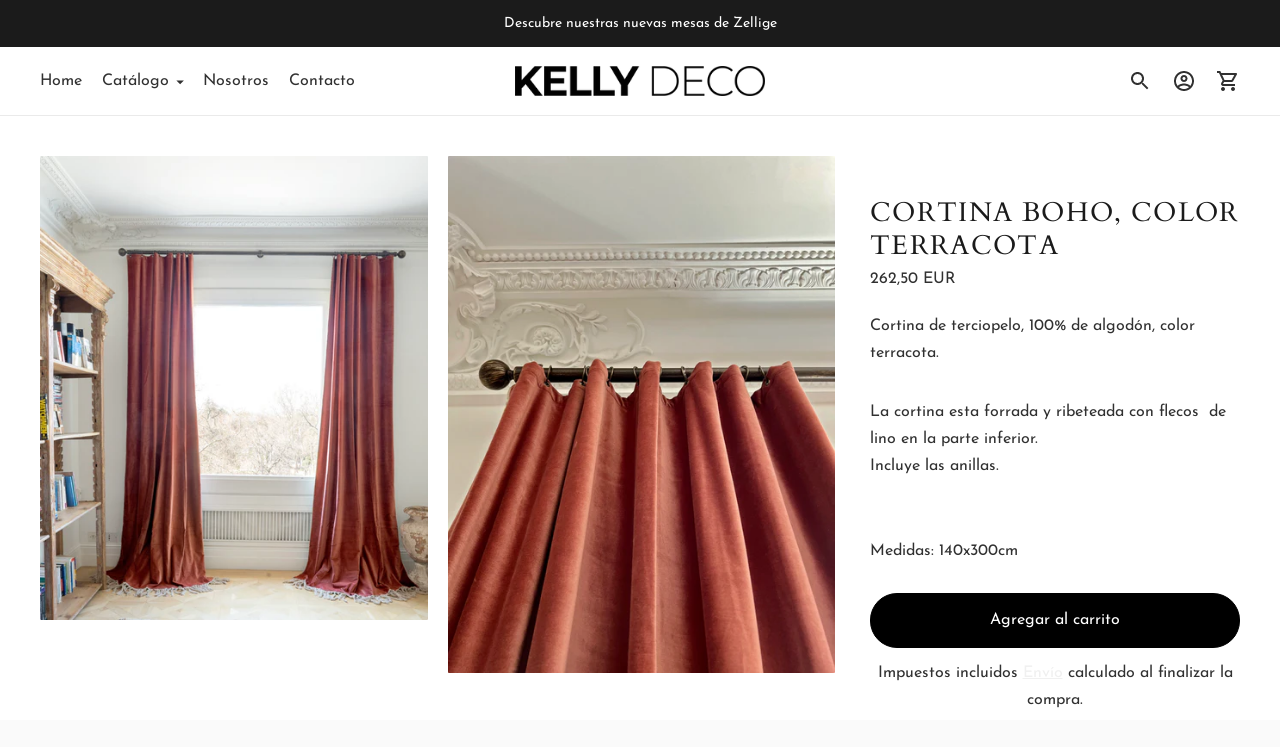

--- FILE ---
content_type: text/html; charset=utf-8
request_url: https://kellydeco.es//variants/43602520735918/?section_id=store-availability
body_size: 310
content:
<div id="shopify-section-store-availability" class="shopify-section"><div class="store-availability-container"
  data-section-id="store-availability"
  data-section-type="store-availability"
>
<div class="store-availability store-availability--available">
      <div class="store-availability__information fs-body-base"><div class="store-availability__information-title">
            Recoger en <span>KellyDeco</span>
          </div>
          <div class="store-availability__information-stock">
            
<span class="icon ">
  <svg width="100%" viewBox="0 0 24 24">
    
        <path fill="none" stroke="currentColor" stroke-linecap="round" stroke-linejoin="round" stroke-width=".86" d="m6.85 12 3.61 3.75 6.69-7.42" />
        <path fill="none" stroke="currentColor" stroke-linecap="round" stroke-linejoin="round" stroke-width=".86" d="M.51 12A11.49 11.49 0 1 0 12 .51 11.48 11.48 0 0 0 .51 12z" />

      
  </svg>
</span>

<span>En stock, Normalmente está listo en 24 horas</span>
          </div>
          <div class="store-availability__information-stores">
            <button type="button" class="store-availability__information-link" data-store-availability-modal-trigger aria-haspopup="dialog">Ver información de la tienda
</button>
          </div></div>
    </div>

    <div class="store-availability__store-list-wrapper" data-store-availability-list-content>
      <p class="store-availability__store-list-title">Disponibilidad</p>
      <div class="store-availability__store-list fs-body-base" ><div class="store-availability-list__item store-availability-list__item--available">
            <div class="store-availability-list__item-inner">
              <div class="store-availability-list__location">
                  KellyDeco
              </div>
              <div class="store-availability-list__stock"><span class="icon ">
  <svg width="100%" viewBox="0 0 24 24">
    
        <path fill="none" stroke="currentColor" stroke-linecap="round" stroke-linejoin="round" stroke-width=".86" d="m6.85 12 3.61 3.75 6.69-7.42" />
        <path fill="none" stroke="currentColor" stroke-linecap="round" stroke-linejoin="round" stroke-width=".86" d="M.51 12A11.49 11.49 0 1 0 12 .51 11.48 11.48 0 0 0 .51 12z" />

      
  </svg>
</span>
 Disponible para recoger en tienda, normalmente está listo en 24 horas
</div><div class="store-availability-list__address rte">
                <p>Calle de la Cerámica 19<br>Nave.<br>28038 Madrid<br>Madrid<br>España</p>
              </div><p class="store-availability-list__phone">
                  +34660291160<br>
                </p></div>
          </div></div>
    </div></div>


</div>

--- FILE ---
content_type: text/javascript
request_url: https://kellydeco.es/cdn/shop/t/20/assets/theme.js?v=87698186862686778601674864050
body_size: -701
content:
import './theme-cb98b825.js';
//# sourceMappingURL=theme.js.map


--- FILE ---
content_type: text/javascript; charset=utf-8
request_url: https://kellydeco.es/products/cortina-boho-color-terracota.js
body_size: 825
content:
{"id":7870575968430,"title":"Cortina Boho, color terracota","handle":"cortina-boho-color-terracota","description":"\u003cmeta charset=\"utf-8\"\u003e\n\u003cp data-mce-fragment=\"1\"\u003eCortina de terciopelo, 100% de algodón, color terracota.\u003c\/p\u003e\n\u003cp data-mce-fragment=\"1\"\u003eLa cortina esta forrada y ribeteada con flecos  de lino en la parte inferior.\u003cbr data-mce-fragment=\"1\"\u003eIncluye las anillas.\u003c\/p\u003e\n\u003cp data-mce-fragment=\"1\"\u003e\u003cbr data-mce-fragment=\"1\"\u003eMedidas: 140x300cm\u003c\/p\u003e","published_at":"2022-11-29T15:26:35+01:00","created_at":"2022-11-29T15:26:34+01:00","vendor":"Kelly Decoracion S.L","type":"","tags":["cortinas","Textil"],"price":26250,"price_min":26250,"price_max":26250,"available":true,"price_varies":false,"compare_at_price":null,"compare_at_price_min":0,"compare_at_price_max":0,"compare_at_price_varies":false,"variants":[{"id":43602520735918,"title":"Default Title","option1":"Default Title","option2":null,"option3":null,"sku":"","requires_shipping":true,"taxable":true,"featured_image":null,"available":true,"name":"Cortina Boho, color terracota","public_title":null,"options":["Default Title"],"price":26250,"weight":0,"compare_at_price":null,"inventory_management":"shopify","barcode":"","requires_selling_plan":false,"selling_plan_allocations":[]}],"images":["\/\/cdn.shopify.com\/s\/files\/1\/0608\/9238\/1358\/products\/IMG_4366.jpg?v=1680860579","\/\/cdn.shopify.com\/s\/files\/1\/0608\/9238\/1358\/products\/IMG_4364_51d61d73-b727-426f-9469-f8bc565f6e3c.jpg?v=1680860694"],"featured_image":"\/\/cdn.shopify.com\/s\/files\/1\/0608\/9238\/1358\/products\/IMG_4366.jpg?v=1680860579","options":[{"name":"Title","position":1,"values":["Default Title"]}],"url":"\/products\/cortina-boho-color-terracota","media":[{"alt":null,"id":41638998835549,"position":1,"preview_image":{"aspect_ratio":0.835,"height":4791,"width":4000,"src":"https:\/\/cdn.shopify.com\/s\/files\/1\/0608\/9238\/1358\/products\/IMG_4366.jpg?v=1680860579"},"aspect_ratio":0.835,"height":4791,"media_type":"image","src":"https:\/\/cdn.shopify.com\/s\/files\/1\/0608\/9238\/1358\/products\/IMG_4366.jpg?v=1680860579","width":4000},{"alt":null,"id":41639007256925,"position":2,"preview_image":{"aspect_ratio":0.75,"height":4032,"width":3024,"src":"https:\/\/cdn.shopify.com\/s\/files\/1\/0608\/9238\/1358\/products\/IMG_4364_51d61d73-b727-426f-9469-f8bc565f6e3c.jpg?v=1680860694"},"aspect_ratio":0.75,"height":4032,"media_type":"image","src":"https:\/\/cdn.shopify.com\/s\/files\/1\/0608\/9238\/1358\/products\/IMG_4364_51d61d73-b727-426f-9469-f8bc565f6e3c.jpg?v=1680860694","width":3024}],"requires_selling_plan":false,"selling_plan_groups":[]}